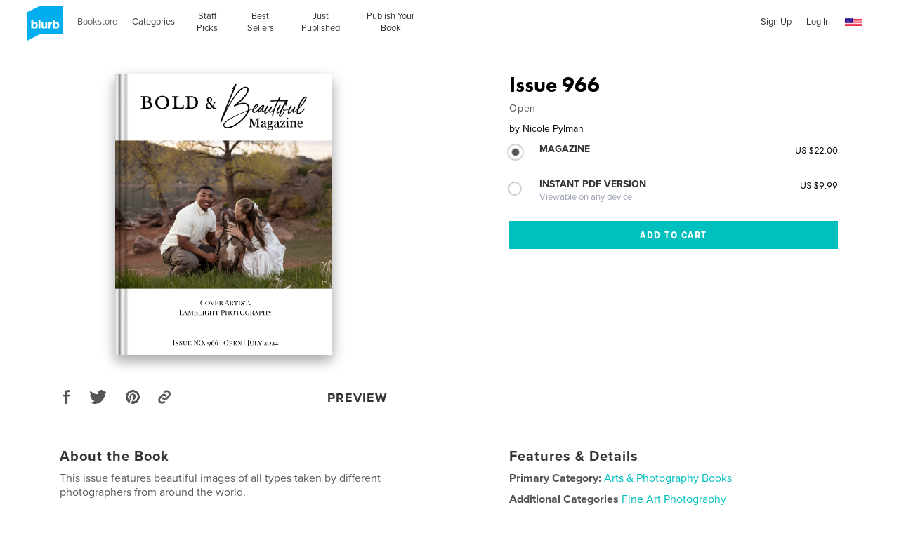

--- FILE ---
content_type: text/html; charset=utf-8
request_url: https://www.google.com/recaptcha/api2/anchor?ar=1&k=6LdYlHUUAAAAAGR0VR_KjlDMfvnnWb2XhZ4cAhOK&co=aHR0cHM6Ly93d3cuYmx1cmIuY29tOjQ0Mw..&hl=en&v=PoyoqOPhxBO7pBk68S4YbpHZ&size=invisible&badge=inline&anchor-ms=20000&execute-ms=30000&cb=pxr0mipiztwv
body_size: 49442
content:
<!DOCTYPE HTML><html dir="ltr" lang="en"><head><meta http-equiv="Content-Type" content="text/html; charset=UTF-8">
<meta http-equiv="X-UA-Compatible" content="IE=edge">
<title>reCAPTCHA</title>
<style type="text/css">
/* cyrillic-ext */
@font-face {
  font-family: 'Roboto';
  font-style: normal;
  font-weight: 400;
  font-stretch: 100%;
  src: url(//fonts.gstatic.com/s/roboto/v48/KFO7CnqEu92Fr1ME7kSn66aGLdTylUAMa3GUBHMdazTgWw.woff2) format('woff2');
  unicode-range: U+0460-052F, U+1C80-1C8A, U+20B4, U+2DE0-2DFF, U+A640-A69F, U+FE2E-FE2F;
}
/* cyrillic */
@font-face {
  font-family: 'Roboto';
  font-style: normal;
  font-weight: 400;
  font-stretch: 100%;
  src: url(//fonts.gstatic.com/s/roboto/v48/KFO7CnqEu92Fr1ME7kSn66aGLdTylUAMa3iUBHMdazTgWw.woff2) format('woff2');
  unicode-range: U+0301, U+0400-045F, U+0490-0491, U+04B0-04B1, U+2116;
}
/* greek-ext */
@font-face {
  font-family: 'Roboto';
  font-style: normal;
  font-weight: 400;
  font-stretch: 100%;
  src: url(//fonts.gstatic.com/s/roboto/v48/KFO7CnqEu92Fr1ME7kSn66aGLdTylUAMa3CUBHMdazTgWw.woff2) format('woff2');
  unicode-range: U+1F00-1FFF;
}
/* greek */
@font-face {
  font-family: 'Roboto';
  font-style: normal;
  font-weight: 400;
  font-stretch: 100%;
  src: url(//fonts.gstatic.com/s/roboto/v48/KFO7CnqEu92Fr1ME7kSn66aGLdTylUAMa3-UBHMdazTgWw.woff2) format('woff2');
  unicode-range: U+0370-0377, U+037A-037F, U+0384-038A, U+038C, U+038E-03A1, U+03A3-03FF;
}
/* math */
@font-face {
  font-family: 'Roboto';
  font-style: normal;
  font-weight: 400;
  font-stretch: 100%;
  src: url(//fonts.gstatic.com/s/roboto/v48/KFO7CnqEu92Fr1ME7kSn66aGLdTylUAMawCUBHMdazTgWw.woff2) format('woff2');
  unicode-range: U+0302-0303, U+0305, U+0307-0308, U+0310, U+0312, U+0315, U+031A, U+0326-0327, U+032C, U+032F-0330, U+0332-0333, U+0338, U+033A, U+0346, U+034D, U+0391-03A1, U+03A3-03A9, U+03B1-03C9, U+03D1, U+03D5-03D6, U+03F0-03F1, U+03F4-03F5, U+2016-2017, U+2034-2038, U+203C, U+2040, U+2043, U+2047, U+2050, U+2057, U+205F, U+2070-2071, U+2074-208E, U+2090-209C, U+20D0-20DC, U+20E1, U+20E5-20EF, U+2100-2112, U+2114-2115, U+2117-2121, U+2123-214F, U+2190, U+2192, U+2194-21AE, U+21B0-21E5, U+21F1-21F2, U+21F4-2211, U+2213-2214, U+2216-22FF, U+2308-230B, U+2310, U+2319, U+231C-2321, U+2336-237A, U+237C, U+2395, U+239B-23B7, U+23D0, U+23DC-23E1, U+2474-2475, U+25AF, U+25B3, U+25B7, U+25BD, U+25C1, U+25CA, U+25CC, U+25FB, U+266D-266F, U+27C0-27FF, U+2900-2AFF, U+2B0E-2B11, U+2B30-2B4C, U+2BFE, U+3030, U+FF5B, U+FF5D, U+1D400-1D7FF, U+1EE00-1EEFF;
}
/* symbols */
@font-face {
  font-family: 'Roboto';
  font-style: normal;
  font-weight: 400;
  font-stretch: 100%;
  src: url(//fonts.gstatic.com/s/roboto/v48/KFO7CnqEu92Fr1ME7kSn66aGLdTylUAMaxKUBHMdazTgWw.woff2) format('woff2');
  unicode-range: U+0001-000C, U+000E-001F, U+007F-009F, U+20DD-20E0, U+20E2-20E4, U+2150-218F, U+2190, U+2192, U+2194-2199, U+21AF, U+21E6-21F0, U+21F3, U+2218-2219, U+2299, U+22C4-22C6, U+2300-243F, U+2440-244A, U+2460-24FF, U+25A0-27BF, U+2800-28FF, U+2921-2922, U+2981, U+29BF, U+29EB, U+2B00-2BFF, U+4DC0-4DFF, U+FFF9-FFFB, U+10140-1018E, U+10190-1019C, U+101A0, U+101D0-101FD, U+102E0-102FB, U+10E60-10E7E, U+1D2C0-1D2D3, U+1D2E0-1D37F, U+1F000-1F0FF, U+1F100-1F1AD, U+1F1E6-1F1FF, U+1F30D-1F30F, U+1F315, U+1F31C, U+1F31E, U+1F320-1F32C, U+1F336, U+1F378, U+1F37D, U+1F382, U+1F393-1F39F, U+1F3A7-1F3A8, U+1F3AC-1F3AF, U+1F3C2, U+1F3C4-1F3C6, U+1F3CA-1F3CE, U+1F3D4-1F3E0, U+1F3ED, U+1F3F1-1F3F3, U+1F3F5-1F3F7, U+1F408, U+1F415, U+1F41F, U+1F426, U+1F43F, U+1F441-1F442, U+1F444, U+1F446-1F449, U+1F44C-1F44E, U+1F453, U+1F46A, U+1F47D, U+1F4A3, U+1F4B0, U+1F4B3, U+1F4B9, U+1F4BB, U+1F4BF, U+1F4C8-1F4CB, U+1F4D6, U+1F4DA, U+1F4DF, U+1F4E3-1F4E6, U+1F4EA-1F4ED, U+1F4F7, U+1F4F9-1F4FB, U+1F4FD-1F4FE, U+1F503, U+1F507-1F50B, U+1F50D, U+1F512-1F513, U+1F53E-1F54A, U+1F54F-1F5FA, U+1F610, U+1F650-1F67F, U+1F687, U+1F68D, U+1F691, U+1F694, U+1F698, U+1F6AD, U+1F6B2, U+1F6B9-1F6BA, U+1F6BC, U+1F6C6-1F6CF, U+1F6D3-1F6D7, U+1F6E0-1F6EA, U+1F6F0-1F6F3, U+1F6F7-1F6FC, U+1F700-1F7FF, U+1F800-1F80B, U+1F810-1F847, U+1F850-1F859, U+1F860-1F887, U+1F890-1F8AD, U+1F8B0-1F8BB, U+1F8C0-1F8C1, U+1F900-1F90B, U+1F93B, U+1F946, U+1F984, U+1F996, U+1F9E9, U+1FA00-1FA6F, U+1FA70-1FA7C, U+1FA80-1FA89, U+1FA8F-1FAC6, U+1FACE-1FADC, U+1FADF-1FAE9, U+1FAF0-1FAF8, U+1FB00-1FBFF;
}
/* vietnamese */
@font-face {
  font-family: 'Roboto';
  font-style: normal;
  font-weight: 400;
  font-stretch: 100%;
  src: url(//fonts.gstatic.com/s/roboto/v48/KFO7CnqEu92Fr1ME7kSn66aGLdTylUAMa3OUBHMdazTgWw.woff2) format('woff2');
  unicode-range: U+0102-0103, U+0110-0111, U+0128-0129, U+0168-0169, U+01A0-01A1, U+01AF-01B0, U+0300-0301, U+0303-0304, U+0308-0309, U+0323, U+0329, U+1EA0-1EF9, U+20AB;
}
/* latin-ext */
@font-face {
  font-family: 'Roboto';
  font-style: normal;
  font-weight: 400;
  font-stretch: 100%;
  src: url(//fonts.gstatic.com/s/roboto/v48/KFO7CnqEu92Fr1ME7kSn66aGLdTylUAMa3KUBHMdazTgWw.woff2) format('woff2');
  unicode-range: U+0100-02BA, U+02BD-02C5, U+02C7-02CC, U+02CE-02D7, U+02DD-02FF, U+0304, U+0308, U+0329, U+1D00-1DBF, U+1E00-1E9F, U+1EF2-1EFF, U+2020, U+20A0-20AB, U+20AD-20C0, U+2113, U+2C60-2C7F, U+A720-A7FF;
}
/* latin */
@font-face {
  font-family: 'Roboto';
  font-style: normal;
  font-weight: 400;
  font-stretch: 100%;
  src: url(//fonts.gstatic.com/s/roboto/v48/KFO7CnqEu92Fr1ME7kSn66aGLdTylUAMa3yUBHMdazQ.woff2) format('woff2');
  unicode-range: U+0000-00FF, U+0131, U+0152-0153, U+02BB-02BC, U+02C6, U+02DA, U+02DC, U+0304, U+0308, U+0329, U+2000-206F, U+20AC, U+2122, U+2191, U+2193, U+2212, U+2215, U+FEFF, U+FFFD;
}
/* cyrillic-ext */
@font-face {
  font-family: 'Roboto';
  font-style: normal;
  font-weight: 500;
  font-stretch: 100%;
  src: url(//fonts.gstatic.com/s/roboto/v48/KFO7CnqEu92Fr1ME7kSn66aGLdTylUAMa3GUBHMdazTgWw.woff2) format('woff2');
  unicode-range: U+0460-052F, U+1C80-1C8A, U+20B4, U+2DE0-2DFF, U+A640-A69F, U+FE2E-FE2F;
}
/* cyrillic */
@font-face {
  font-family: 'Roboto';
  font-style: normal;
  font-weight: 500;
  font-stretch: 100%;
  src: url(//fonts.gstatic.com/s/roboto/v48/KFO7CnqEu92Fr1ME7kSn66aGLdTylUAMa3iUBHMdazTgWw.woff2) format('woff2');
  unicode-range: U+0301, U+0400-045F, U+0490-0491, U+04B0-04B1, U+2116;
}
/* greek-ext */
@font-face {
  font-family: 'Roboto';
  font-style: normal;
  font-weight: 500;
  font-stretch: 100%;
  src: url(//fonts.gstatic.com/s/roboto/v48/KFO7CnqEu92Fr1ME7kSn66aGLdTylUAMa3CUBHMdazTgWw.woff2) format('woff2');
  unicode-range: U+1F00-1FFF;
}
/* greek */
@font-face {
  font-family: 'Roboto';
  font-style: normal;
  font-weight: 500;
  font-stretch: 100%;
  src: url(//fonts.gstatic.com/s/roboto/v48/KFO7CnqEu92Fr1ME7kSn66aGLdTylUAMa3-UBHMdazTgWw.woff2) format('woff2');
  unicode-range: U+0370-0377, U+037A-037F, U+0384-038A, U+038C, U+038E-03A1, U+03A3-03FF;
}
/* math */
@font-face {
  font-family: 'Roboto';
  font-style: normal;
  font-weight: 500;
  font-stretch: 100%;
  src: url(//fonts.gstatic.com/s/roboto/v48/KFO7CnqEu92Fr1ME7kSn66aGLdTylUAMawCUBHMdazTgWw.woff2) format('woff2');
  unicode-range: U+0302-0303, U+0305, U+0307-0308, U+0310, U+0312, U+0315, U+031A, U+0326-0327, U+032C, U+032F-0330, U+0332-0333, U+0338, U+033A, U+0346, U+034D, U+0391-03A1, U+03A3-03A9, U+03B1-03C9, U+03D1, U+03D5-03D6, U+03F0-03F1, U+03F4-03F5, U+2016-2017, U+2034-2038, U+203C, U+2040, U+2043, U+2047, U+2050, U+2057, U+205F, U+2070-2071, U+2074-208E, U+2090-209C, U+20D0-20DC, U+20E1, U+20E5-20EF, U+2100-2112, U+2114-2115, U+2117-2121, U+2123-214F, U+2190, U+2192, U+2194-21AE, U+21B0-21E5, U+21F1-21F2, U+21F4-2211, U+2213-2214, U+2216-22FF, U+2308-230B, U+2310, U+2319, U+231C-2321, U+2336-237A, U+237C, U+2395, U+239B-23B7, U+23D0, U+23DC-23E1, U+2474-2475, U+25AF, U+25B3, U+25B7, U+25BD, U+25C1, U+25CA, U+25CC, U+25FB, U+266D-266F, U+27C0-27FF, U+2900-2AFF, U+2B0E-2B11, U+2B30-2B4C, U+2BFE, U+3030, U+FF5B, U+FF5D, U+1D400-1D7FF, U+1EE00-1EEFF;
}
/* symbols */
@font-face {
  font-family: 'Roboto';
  font-style: normal;
  font-weight: 500;
  font-stretch: 100%;
  src: url(//fonts.gstatic.com/s/roboto/v48/KFO7CnqEu92Fr1ME7kSn66aGLdTylUAMaxKUBHMdazTgWw.woff2) format('woff2');
  unicode-range: U+0001-000C, U+000E-001F, U+007F-009F, U+20DD-20E0, U+20E2-20E4, U+2150-218F, U+2190, U+2192, U+2194-2199, U+21AF, U+21E6-21F0, U+21F3, U+2218-2219, U+2299, U+22C4-22C6, U+2300-243F, U+2440-244A, U+2460-24FF, U+25A0-27BF, U+2800-28FF, U+2921-2922, U+2981, U+29BF, U+29EB, U+2B00-2BFF, U+4DC0-4DFF, U+FFF9-FFFB, U+10140-1018E, U+10190-1019C, U+101A0, U+101D0-101FD, U+102E0-102FB, U+10E60-10E7E, U+1D2C0-1D2D3, U+1D2E0-1D37F, U+1F000-1F0FF, U+1F100-1F1AD, U+1F1E6-1F1FF, U+1F30D-1F30F, U+1F315, U+1F31C, U+1F31E, U+1F320-1F32C, U+1F336, U+1F378, U+1F37D, U+1F382, U+1F393-1F39F, U+1F3A7-1F3A8, U+1F3AC-1F3AF, U+1F3C2, U+1F3C4-1F3C6, U+1F3CA-1F3CE, U+1F3D4-1F3E0, U+1F3ED, U+1F3F1-1F3F3, U+1F3F5-1F3F7, U+1F408, U+1F415, U+1F41F, U+1F426, U+1F43F, U+1F441-1F442, U+1F444, U+1F446-1F449, U+1F44C-1F44E, U+1F453, U+1F46A, U+1F47D, U+1F4A3, U+1F4B0, U+1F4B3, U+1F4B9, U+1F4BB, U+1F4BF, U+1F4C8-1F4CB, U+1F4D6, U+1F4DA, U+1F4DF, U+1F4E3-1F4E6, U+1F4EA-1F4ED, U+1F4F7, U+1F4F9-1F4FB, U+1F4FD-1F4FE, U+1F503, U+1F507-1F50B, U+1F50D, U+1F512-1F513, U+1F53E-1F54A, U+1F54F-1F5FA, U+1F610, U+1F650-1F67F, U+1F687, U+1F68D, U+1F691, U+1F694, U+1F698, U+1F6AD, U+1F6B2, U+1F6B9-1F6BA, U+1F6BC, U+1F6C6-1F6CF, U+1F6D3-1F6D7, U+1F6E0-1F6EA, U+1F6F0-1F6F3, U+1F6F7-1F6FC, U+1F700-1F7FF, U+1F800-1F80B, U+1F810-1F847, U+1F850-1F859, U+1F860-1F887, U+1F890-1F8AD, U+1F8B0-1F8BB, U+1F8C0-1F8C1, U+1F900-1F90B, U+1F93B, U+1F946, U+1F984, U+1F996, U+1F9E9, U+1FA00-1FA6F, U+1FA70-1FA7C, U+1FA80-1FA89, U+1FA8F-1FAC6, U+1FACE-1FADC, U+1FADF-1FAE9, U+1FAF0-1FAF8, U+1FB00-1FBFF;
}
/* vietnamese */
@font-face {
  font-family: 'Roboto';
  font-style: normal;
  font-weight: 500;
  font-stretch: 100%;
  src: url(//fonts.gstatic.com/s/roboto/v48/KFO7CnqEu92Fr1ME7kSn66aGLdTylUAMa3OUBHMdazTgWw.woff2) format('woff2');
  unicode-range: U+0102-0103, U+0110-0111, U+0128-0129, U+0168-0169, U+01A0-01A1, U+01AF-01B0, U+0300-0301, U+0303-0304, U+0308-0309, U+0323, U+0329, U+1EA0-1EF9, U+20AB;
}
/* latin-ext */
@font-face {
  font-family: 'Roboto';
  font-style: normal;
  font-weight: 500;
  font-stretch: 100%;
  src: url(//fonts.gstatic.com/s/roboto/v48/KFO7CnqEu92Fr1ME7kSn66aGLdTylUAMa3KUBHMdazTgWw.woff2) format('woff2');
  unicode-range: U+0100-02BA, U+02BD-02C5, U+02C7-02CC, U+02CE-02D7, U+02DD-02FF, U+0304, U+0308, U+0329, U+1D00-1DBF, U+1E00-1E9F, U+1EF2-1EFF, U+2020, U+20A0-20AB, U+20AD-20C0, U+2113, U+2C60-2C7F, U+A720-A7FF;
}
/* latin */
@font-face {
  font-family: 'Roboto';
  font-style: normal;
  font-weight: 500;
  font-stretch: 100%;
  src: url(//fonts.gstatic.com/s/roboto/v48/KFO7CnqEu92Fr1ME7kSn66aGLdTylUAMa3yUBHMdazQ.woff2) format('woff2');
  unicode-range: U+0000-00FF, U+0131, U+0152-0153, U+02BB-02BC, U+02C6, U+02DA, U+02DC, U+0304, U+0308, U+0329, U+2000-206F, U+20AC, U+2122, U+2191, U+2193, U+2212, U+2215, U+FEFF, U+FFFD;
}
/* cyrillic-ext */
@font-face {
  font-family: 'Roboto';
  font-style: normal;
  font-weight: 900;
  font-stretch: 100%;
  src: url(//fonts.gstatic.com/s/roboto/v48/KFO7CnqEu92Fr1ME7kSn66aGLdTylUAMa3GUBHMdazTgWw.woff2) format('woff2');
  unicode-range: U+0460-052F, U+1C80-1C8A, U+20B4, U+2DE0-2DFF, U+A640-A69F, U+FE2E-FE2F;
}
/* cyrillic */
@font-face {
  font-family: 'Roboto';
  font-style: normal;
  font-weight: 900;
  font-stretch: 100%;
  src: url(//fonts.gstatic.com/s/roboto/v48/KFO7CnqEu92Fr1ME7kSn66aGLdTylUAMa3iUBHMdazTgWw.woff2) format('woff2');
  unicode-range: U+0301, U+0400-045F, U+0490-0491, U+04B0-04B1, U+2116;
}
/* greek-ext */
@font-face {
  font-family: 'Roboto';
  font-style: normal;
  font-weight: 900;
  font-stretch: 100%;
  src: url(//fonts.gstatic.com/s/roboto/v48/KFO7CnqEu92Fr1ME7kSn66aGLdTylUAMa3CUBHMdazTgWw.woff2) format('woff2');
  unicode-range: U+1F00-1FFF;
}
/* greek */
@font-face {
  font-family: 'Roboto';
  font-style: normal;
  font-weight: 900;
  font-stretch: 100%;
  src: url(//fonts.gstatic.com/s/roboto/v48/KFO7CnqEu92Fr1ME7kSn66aGLdTylUAMa3-UBHMdazTgWw.woff2) format('woff2');
  unicode-range: U+0370-0377, U+037A-037F, U+0384-038A, U+038C, U+038E-03A1, U+03A3-03FF;
}
/* math */
@font-face {
  font-family: 'Roboto';
  font-style: normal;
  font-weight: 900;
  font-stretch: 100%;
  src: url(//fonts.gstatic.com/s/roboto/v48/KFO7CnqEu92Fr1ME7kSn66aGLdTylUAMawCUBHMdazTgWw.woff2) format('woff2');
  unicode-range: U+0302-0303, U+0305, U+0307-0308, U+0310, U+0312, U+0315, U+031A, U+0326-0327, U+032C, U+032F-0330, U+0332-0333, U+0338, U+033A, U+0346, U+034D, U+0391-03A1, U+03A3-03A9, U+03B1-03C9, U+03D1, U+03D5-03D6, U+03F0-03F1, U+03F4-03F5, U+2016-2017, U+2034-2038, U+203C, U+2040, U+2043, U+2047, U+2050, U+2057, U+205F, U+2070-2071, U+2074-208E, U+2090-209C, U+20D0-20DC, U+20E1, U+20E5-20EF, U+2100-2112, U+2114-2115, U+2117-2121, U+2123-214F, U+2190, U+2192, U+2194-21AE, U+21B0-21E5, U+21F1-21F2, U+21F4-2211, U+2213-2214, U+2216-22FF, U+2308-230B, U+2310, U+2319, U+231C-2321, U+2336-237A, U+237C, U+2395, U+239B-23B7, U+23D0, U+23DC-23E1, U+2474-2475, U+25AF, U+25B3, U+25B7, U+25BD, U+25C1, U+25CA, U+25CC, U+25FB, U+266D-266F, U+27C0-27FF, U+2900-2AFF, U+2B0E-2B11, U+2B30-2B4C, U+2BFE, U+3030, U+FF5B, U+FF5D, U+1D400-1D7FF, U+1EE00-1EEFF;
}
/* symbols */
@font-face {
  font-family: 'Roboto';
  font-style: normal;
  font-weight: 900;
  font-stretch: 100%;
  src: url(//fonts.gstatic.com/s/roboto/v48/KFO7CnqEu92Fr1ME7kSn66aGLdTylUAMaxKUBHMdazTgWw.woff2) format('woff2');
  unicode-range: U+0001-000C, U+000E-001F, U+007F-009F, U+20DD-20E0, U+20E2-20E4, U+2150-218F, U+2190, U+2192, U+2194-2199, U+21AF, U+21E6-21F0, U+21F3, U+2218-2219, U+2299, U+22C4-22C6, U+2300-243F, U+2440-244A, U+2460-24FF, U+25A0-27BF, U+2800-28FF, U+2921-2922, U+2981, U+29BF, U+29EB, U+2B00-2BFF, U+4DC0-4DFF, U+FFF9-FFFB, U+10140-1018E, U+10190-1019C, U+101A0, U+101D0-101FD, U+102E0-102FB, U+10E60-10E7E, U+1D2C0-1D2D3, U+1D2E0-1D37F, U+1F000-1F0FF, U+1F100-1F1AD, U+1F1E6-1F1FF, U+1F30D-1F30F, U+1F315, U+1F31C, U+1F31E, U+1F320-1F32C, U+1F336, U+1F378, U+1F37D, U+1F382, U+1F393-1F39F, U+1F3A7-1F3A8, U+1F3AC-1F3AF, U+1F3C2, U+1F3C4-1F3C6, U+1F3CA-1F3CE, U+1F3D4-1F3E0, U+1F3ED, U+1F3F1-1F3F3, U+1F3F5-1F3F7, U+1F408, U+1F415, U+1F41F, U+1F426, U+1F43F, U+1F441-1F442, U+1F444, U+1F446-1F449, U+1F44C-1F44E, U+1F453, U+1F46A, U+1F47D, U+1F4A3, U+1F4B0, U+1F4B3, U+1F4B9, U+1F4BB, U+1F4BF, U+1F4C8-1F4CB, U+1F4D6, U+1F4DA, U+1F4DF, U+1F4E3-1F4E6, U+1F4EA-1F4ED, U+1F4F7, U+1F4F9-1F4FB, U+1F4FD-1F4FE, U+1F503, U+1F507-1F50B, U+1F50D, U+1F512-1F513, U+1F53E-1F54A, U+1F54F-1F5FA, U+1F610, U+1F650-1F67F, U+1F687, U+1F68D, U+1F691, U+1F694, U+1F698, U+1F6AD, U+1F6B2, U+1F6B9-1F6BA, U+1F6BC, U+1F6C6-1F6CF, U+1F6D3-1F6D7, U+1F6E0-1F6EA, U+1F6F0-1F6F3, U+1F6F7-1F6FC, U+1F700-1F7FF, U+1F800-1F80B, U+1F810-1F847, U+1F850-1F859, U+1F860-1F887, U+1F890-1F8AD, U+1F8B0-1F8BB, U+1F8C0-1F8C1, U+1F900-1F90B, U+1F93B, U+1F946, U+1F984, U+1F996, U+1F9E9, U+1FA00-1FA6F, U+1FA70-1FA7C, U+1FA80-1FA89, U+1FA8F-1FAC6, U+1FACE-1FADC, U+1FADF-1FAE9, U+1FAF0-1FAF8, U+1FB00-1FBFF;
}
/* vietnamese */
@font-face {
  font-family: 'Roboto';
  font-style: normal;
  font-weight: 900;
  font-stretch: 100%;
  src: url(//fonts.gstatic.com/s/roboto/v48/KFO7CnqEu92Fr1ME7kSn66aGLdTylUAMa3OUBHMdazTgWw.woff2) format('woff2');
  unicode-range: U+0102-0103, U+0110-0111, U+0128-0129, U+0168-0169, U+01A0-01A1, U+01AF-01B0, U+0300-0301, U+0303-0304, U+0308-0309, U+0323, U+0329, U+1EA0-1EF9, U+20AB;
}
/* latin-ext */
@font-face {
  font-family: 'Roboto';
  font-style: normal;
  font-weight: 900;
  font-stretch: 100%;
  src: url(//fonts.gstatic.com/s/roboto/v48/KFO7CnqEu92Fr1ME7kSn66aGLdTylUAMa3KUBHMdazTgWw.woff2) format('woff2');
  unicode-range: U+0100-02BA, U+02BD-02C5, U+02C7-02CC, U+02CE-02D7, U+02DD-02FF, U+0304, U+0308, U+0329, U+1D00-1DBF, U+1E00-1E9F, U+1EF2-1EFF, U+2020, U+20A0-20AB, U+20AD-20C0, U+2113, U+2C60-2C7F, U+A720-A7FF;
}
/* latin */
@font-face {
  font-family: 'Roboto';
  font-style: normal;
  font-weight: 900;
  font-stretch: 100%;
  src: url(//fonts.gstatic.com/s/roboto/v48/KFO7CnqEu92Fr1ME7kSn66aGLdTylUAMa3yUBHMdazQ.woff2) format('woff2');
  unicode-range: U+0000-00FF, U+0131, U+0152-0153, U+02BB-02BC, U+02C6, U+02DA, U+02DC, U+0304, U+0308, U+0329, U+2000-206F, U+20AC, U+2122, U+2191, U+2193, U+2212, U+2215, U+FEFF, U+FFFD;
}

</style>
<link rel="stylesheet" type="text/css" href="https://www.gstatic.com/recaptcha/releases/PoyoqOPhxBO7pBk68S4YbpHZ/styles__ltr.css">
<script nonce="CcZayhNxdl02R4xH8FK82Q" type="text/javascript">window['__recaptcha_api'] = 'https://www.google.com/recaptcha/api2/';</script>
<script type="text/javascript" src="https://www.gstatic.com/recaptcha/releases/PoyoqOPhxBO7pBk68S4YbpHZ/recaptcha__en.js" nonce="CcZayhNxdl02R4xH8FK82Q">
      
    </script></head>
<body><div id="rc-anchor-alert" class="rc-anchor-alert"></div>
<input type="hidden" id="recaptcha-token" value="[base64]">
<script type="text/javascript" nonce="CcZayhNxdl02R4xH8FK82Q">
      recaptcha.anchor.Main.init("[\x22ainput\x22,[\x22bgdata\x22,\x22\x22,\[base64]/[base64]/UltIKytdPWE6KGE8MjA0OD9SW0grK109YT4+NnwxOTI6KChhJjY0NTEyKT09NTUyOTYmJnErMTxoLmxlbmd0aCYmKGguY2hhckNvZGVBdChxKzEpJjY0NTEyKT09NTYzMjA/[base64]/MjU1OlI/[base64]/[base64]/[base64]/[base64]/[base64]/[base64]/[base64]/[base64]/[base64]/[base64]\x22,\[base64]\\u003d\\u003d\x22,\x22InzCgGE3wqbDtGPClMKNw5jCpR8Dw7DCqj8/wp3Cr8OjwpLDtsKmC1HCgMKmFAYbwokVwq9ZwqrDqHjCrC/DpEVUV8Kew7wTfcKHwoIwXWvDlsOSPCBSNMKIw5jDpB3CuhE7FH9Fw7DCqMOYUcO6w5xmwq9ywoYLw55IbsKsw4rDpcOpIgPDvMO/wonCo8ONLFPCu8Kbwr/CtEHDtnvDrcOBVwQrZcK9w5VIw5/[base64]/GEfCpsKaLjjCoGHCn3F9CMOTwqHCj37DpV4YD17DoGvDn8KcwrMGBFYGVcO1QMKHwoDCksOXKSrDvgTDl8OQHcOAwp7DtMKjYGTDpn7Dnw9/wojCtcO8I8OaYzpbfX7CscKFAMOCJcKqN2nCocKtEsKtSxTDnT/Dp8ODJMKgwqZ9wrfCi8Odw5LDvAwaDmfDrWcSwonCqsKuTcK5wpTDoybCq8KewrrDgMKnOUrCtMOIPEkOw60pCFzCrcOXw63DlcOVKVNww6I7w5nDp2VOw40BdFrChRpdw5/DlHXDtgHDu8KSQCHDvcOiwrbDjsKRw5ESXyArw78bGcO8bcOECXHCkMKjwqfCmcOeIMOEwp43HcOKwo7Cn8Kqw7pOG8KUUcKUUwXCq8OqwpU+wodSwoXDn1HCscO4w7PCrwLDr8Kzwo/DmcKPIsOxaVRSw7/CpCo4fsKuwqvDl8KJw47CvMKZWcKew6XDhsKyKsOlwqjDocKJwr3Ds34fBVclw6XCrAPCnEsUw7YLCRxHwqcOeMODwrwkwo/DlsKSKcKcBXZ7dWPCq8OYPx9VbsKqwrg+HcOAw53DmU4RbcKqG8ODw6bDmBTDssO1w5pCLcObw5DDigxtwoLCicOowqc6DQ9IesOhSRDCnHILwqYow47CijDCijnDmMK4w4U+wpnDpmTCq8KDw4HClgfDlcKLY8O+w7UVUVXCr8K1QwQowqNpw7fCuMK0w6/Dt8OMd8Kywq5PfjLDtMOuScKqQMOkaMO7woPCszXChMKXw7nCvVlpNlMKw45eVwfCsMKrEXlXC2FIw4xjw67Cn8OALC3CkcOSAnrDqsO6w43Cm1XCjsK2dMKLe8KMwrdBwoIBw4/DuhXCvGvCpcKsw6l7UFdNI8KFwrnDpELDncKnOC3DsUUgwobCsMOiwqIAwrXCl8Onwr/DgynDhmo0dWHCkRUdJcKXXMOuw5cIXcK/YsOzE3MPw63CoMOxSg/CgcK1woQ/X37DucOww45ZwqEzIcOvKcKMHijCs01sFsKRw7XDhC9sTsOlJ8OUw7A7f8OHwqAGP1oRwrs4DnjCucO6w7BfaznDmG9AGwTDuT4NDMOCwoPCtCYlw4vDq8K1w4QAMcK0w7zDo8OcFcOsw7fDkCvDjx4ecMKMwrsdw4ZDOsKXwpEPbMKxw73ChHlkJ2/DgQ4uZEhew6XCp1XCqsKfw4bDkFxoF8OaSxHCiHvDui/[base64]/CmlDDpArCgCjDnTPCvcKVME5Hw4XDmMKgCknCk8KhU8OYwqh5wp/Du8O1wq3CkcOJw7zDtMOOIMKiYE3DhsKHYV07w5zDrAvCosKYDsKdwoR7wqzCscOMw7Mbw7DCvlghCsOxw4I9JncEeX05cXYcdMOxw6xAdhrDm23CmzMSIT7CosOyw49jW3ZawoonAB4/ID1Lw5ROwocjwqA8wpfCg1TDon/CvQ/CnRHDslFsMzMDJSbCuA1fB8O2wo3Dm2nChcKlVcO2OMODw7XDuMKDMcKxw6tnwoPDgx/CusKaIggNCjkewrkuGBwQw59awqBpGcKeNsOPwrMJHRLDlUzCt3rDpcO2w6ZXJ0pjwrfCtsKQDsKoesKPw5bCscOGaHNZdTTCo2rDlcKdfsOoGcKKPErCqcKFb8O0WMKlOMOkw77DlS7Dol4LVcOMwrTChyDDqSVNwrbDo8O7w5/[base64]/DpMKwY2gBPw56OT15d2fDhmMuJ8OxdMOdwo3DncKURh5FYcOPMgobX8KUw43DuSFnwq9ZVgXClHFcTnnDvcOsw4/DisK1IyHCpkxwFjTCplTDo8KoMnTChWEGwo/CqMKSw7fDijrDn0gow6jCiMO3wo0qw5fCuMORR8OVJsKPw4zCucOXNxkVNm7CqsO8B8OTwqYjL8KKJmXDhcOTLcKKFDvDjnzCtcOaw5PCuGDCoMK/J8OEw5fCm2M/KTnCnz4IwrrDlsK/ScOrZ8K9HMK4w4jDqVvCosO6woHCncKYE0liw7bCrcOCwo/[base64]/LUw5wqxpOHnCjxXClAnDpnPCszvDsw5GwqLCoyPDmMODw4jCmgjCiMOlSihwwrk1w60EwpbDosObdylpwr4nwpl+XsKRR8ORc8OlRWBHe8KbEwnDucO5XcKScj9Dwr/DiMO0w5nDn8KTBEMsw7wIOjnDhlzDkcO7L8Kow6rDtWXDmsOvw41fw6YxwoBqwrtUw4zCtQ5fw6Etbx91wpnDscK4w6PCkMKJwqXDt8Kjw7UyQUkCQcKyw7ASM3FfNAFxEXHDvcKqwog/[base64]/[base64]/DvcOpAEfDg3Z4w5zDkTcswqMmAHHCrjhnw4YRGCXDoRbDvGvCplFyOkARGMOUwoldAcKuLgjDpMOtwrXDkcOyXMOQQcKdwqTCnADCnsKfe2VYwr/[base64]/CpXBAwpnCllA+HFjDnMKbw4/Dpg4SfsKYw7lEwoLDhMKTw5LDscOKIcK5wpoDJMOxS8OYZsOAIFYzw7LCncK/YcOichFNUcOSJDXCksK+w4ghQ2bDqFTCl2rChcOtw5TDkSXCli/[base64]/[base64]/wqUrbHB1IGVMbMO7w4fDk8KwdWnCv2fCuMOVw5FqwqTCmsKtKEPCvH5QTsOcIMOAWz7DsSYPNcOuKg3CnkrDvksiwoJ4XnfDri5Ew702RAfDrWrDssK1Fh/[base64]/wr9XI8KEHsK9EGB+JHvCicOAS8KZQlLCs8OYMSzDlyjDoGs+wrfCgVQdc8K6w5/CvE5cMz8owqrDtMOkOVZvZMOUTcO1w6rCjijDtsOlP8Ojw7F1w7HCtMKCw5/Dt3XDh37DgcKfwpvCgVLDplrCuMKmwp9jw4Q3w7Bubx10wrrDvcKowokEwoHDl8KWRMO1wrxkO8OywqYnPnTCu1Jww5l9w5I/w7oOwpvCgsOZJk3CjUXCuB3CjRPDocKcwpDCu8OyW8OwWcOYfHhPw61Aw7XDmGvDv8OtKsO6wrpjw6PCn18wOxDClxfDrQUxwp3DvxNnMSjDv8ODWDxDwp9kd8KGR0bCoDIpC8O7w7wMw7jDq8KZeQnCjcKBwpZ5IMOofnTDnzAywpAGw5pyLUUawrfDgsOTw5QmJEd/FTPCq8K4MsKdbsOWw4RPPwsvwoIZw7bCumMOw4/DscO8AMKHAcOYMMKcambCt1JWZnTDp8KKwrNTH8OlwrLCtsK8aXjChCfDiMO3IsKiwoAow4XCr8OYwrLDgcKSdcO9w4TCgmE/csOdwoXCkcO0C1fDtGd9GcOiCTNww6jDrsOBWlLDiF8LfcO/[base64]/DvHfDlcO5F8KkwoTDsH7Cj0XDrHXChFINwrFTZMOBw7nCoMOWw6M5w4fDnMOibBYpwrsuLMOPXjtCw5gowrzCpWxQb03CljnCmcK0w5lAZMKtwqo1w75dw7/DlMKFcFBYwrDCv0EwdcK2H8KhMMO/wrXCnlNARsK7wqLDtsOSBkw4w7LDmMOUw59ofMOQw5PCmioec1XDvQ/Ds8Opwo4sw67DsMKhwrXDkT7DlFjDvyjDp8OewqVtw5R3RsK3woNGDgkuacKiAFNoO8KEwohMw5HCjDbDiWnDvELDicOvwr3DsX/[base64]/wp1/w44pL8O6AmvDsmTCksOPBlHCtsK2wpnCo8O3FFNzw7jDlwFDYjXDmiHDq34dwqtRwrbDlsOrGB96wrsRSMKCRQrCsFMeUMOmwp/DkXTDtMKjwqkhBCzDt28qA1fCngEbw5jCoTRRw7LCp8O2WzfCuMO/w5vDijFjKVI4w4JMOmvChzInworDj8Ohw5bDthPCt8OLTzPCnkjCmQ8zJQgkw6otT8O5DMKtw6bDmQPDsW/Dj3lSKmEEwp0EDcOswo11w60raUhYccO2QETCocOlWkEgwqXDu3nCmGPDuCrCh0AgWDw1w7tOwrnDgX7CuV/CqsOqwrsywr7CrlkMPB1UwqfCgVEJEBJsBjXCvMOsw5U3wpAew4dUGMOTIMO/w6oGwpUrZXfDr8OQw5oVw7rChhERwoIETMKxwp3DlcKLT8KlL1DDosKPw7XCryR4YEUSwpQvNcKyGMKWeTrCk8KJw4/DlsOzCsOfLkIANQ1FwqjDsT1Dw6PDiWLDgXEVwrfDjMORw4/DumjDlMK9LxITGcKowr3DmlxQwqbDicO7wo3DqsOHDzDCiERfKiAdZw/DmSvCpmrDlAQOwqsTw7/DpcONW0sJw4jDgcOIw5MUAk7DqcKiDcOfacOfQsOkwo0jVVsjw68Xw6XDvBzCocObXMKqwrvDhMONw4LCjgVfMRlqwo17fsKbw7U0Dh/[base64]/CkcKGHsO/[base64]/CmMKxwojDqcKPKTnDtnnCmw7Dj8KiQMKCIHpsU2M7wrHCkBhHw4/DksOcWsOvw5nDunFJw45sXsK+woUrOgluDxrCpGLCuUBsX8Oow416TcOsw5ovWQTCkGwIw63CucKjDsK8fsKOBcOjwp7Ch8KJw4Nsw4VKbsKuUhHDnWM7w5XDmx3DlFIww7oPOMOJwrF9w5rCoMK/wogARxhRw6LDtsOQVWLCkcKwQMKcw5Inw5wXUcO5G8O8fMKPw6IwIcONDizDkn4PXFx7w5vDpmIQwqTDoMK2ZsKKcsODwpbDv8OkEHTDlsOnXSc2w5jCkcO2GMKrGFzDlcK7dCvCh8K/[base64]/DoFbCnR7DoWlTwrVVwrPDhsOiw6F9wqA6OcOeGjZbw43CrMOzw7nColFFw5wHw5nCpsO5w6N6aFjCkcOOfMO2w6QJwrTCpcKkLMKxFWlBw5ALBHtsw4rCu2/[base64]/RCzCh8OLe8OoOVXCq8KLwqt1BTFmAMO9wp8MBGQawpUVEMO2wq0YAg3Clk/CkcKGw4UIZcKtKcOpwr7Cl8KMwr8fNsKGcsOvesOFw4k0B8OKHVkjFcKWCx/Di8Oow4d2P8OcbQrDs8KKwpjDrcKzwqZIcxNdVjBawonCvXtkw69AfiLDjynDnsOWKcO8w7/CqjdvPBrCiEfDiRjDqcOzNMOsw7zCoh3DqnLCocOWMQJlbcKGLcKXcWU/VR1SwqDCnWlLw7fCt8Kdwq82w7fCpMKOw5EEGUkHFMOLw6nDtwBnGcOfXjMgOh0bw5MKPcKMwrTDryhBPlxID8O6wqs/[base64]/CtcOIN8O+w6PDgMOrw53Cr0DCmsOBXsKtwpgNw7fCkcKUw6/[base64]/[base64]/wqNmw4LCkGkGZ8OPW8OLcC0Jw7/Dp1hCwqYPKMK7AcOoRh7CqRAFEMOZwqfCjzTCusONY8O/[base64]/CjFzCocOrwovDiUbCkGBLTcKywrHCmzrDqRrCpko9wrQewo7Dp8KNw4fDpxMEbMOGw7bDssKcYsOuwq/DoMKvw6/CsTgXw6pYwpl+w7hHw7PCkQBow45bCUTDhsOiOSnDoWLDssOQAMOiw5Bbw7I2CMOxwqfDvMOtDUTClCQsWgvDhgUYwpgFw5zDgEInHVjCpX0lHMKNQHpzw7sKDXRewqzDk8KxPks/[base64]/[base64]/Ihc2wrDCn0DDjRvCucO+w6I6wrkEw7HDg8Khw6V6VcKKwqPDmMOMRAbCnHXDvcKbwrk0wrIkw5QsLGzDsDNTw40OLADCusOrQcKrfnvDqUVpJ8KJw4VkWzxeHcOtw5nCkjYywo7CjMKdw5vDnsKTBgREaMK3wqzCp8KBVS/CkcOTwrfCmi/CvMOxwr7CvMOxwoNIKSjCnMKzd8ODeiDCjsK8wp/CihEswrzDiFADwo/CrAFtw5vCsMKzwpx9w7sVw7LDsMKCRsO5wobDtCc7w6w3wrJMw6/DtMKtw7Mmw6x1VsOFOiPDnkTDssO6wqUIw6A2w5sUw6wLSSpTIsK3OMK5w4ZYElrCtDTDicO4ECBuDsOtEDJfwpgkw5XDhMK9wpLDicKqD8OQVMO/[base64]/HsOow7/Cv8OaM3fDtRQRETc6XGDClQFlQWwRcAgsd8KsNE3Dm8OCAsKCwrfDvMKMfUEgZzTCqMOhZMKpw4vDkR7CoXnCosKMwq/Csz8LCcOCwoXDkXjCtGHCjMKLwrTDvMObVxB9H2DDklZIaRFYcMOAwrTCuSsUS3AgFgfCjcOPfcOLO8OIE8K9IsOpwr9DNAjClMOJA1/DnMKaw4YTM8Olw6JeworCpl9swonDrG0WEMO9fsOJI8OBSkTCq1LDuCRvwqzDpwjCsHcHM2PDhsKAHcO5XQHDgmZxOcKAw49rLwTCuxFpw4tQw4rChcOqwrVXWH/ChhfCiXs5w5vCkW4WwoHCmHlSwqPCq1l5w6TCigkFwowxwoQCwqtIw68zw4JhIcK2wpDDn1bCo8OUGcKQb8K+wqbCiRlXfAMJW8K2w6TCjsKPAsKiw71Mw4EGDSRswoTCgGRawqTDjgJ6w53Co21tw48qw5jDgDAjwrQrwrfCmMODdS/DkB5MOsKkEsKrw57Ct8Ombl8nE8O+w73DnjjDisKSw4zCrMODY8KUMxwaSwwww5vCglNOw4HDgcKmwqJ8wrtXwozDsTrCicKUBcKzwrFoKGJdO8Kvw7ENw4DDt8KiwqYuUcK8H8O3GU7DlsKGwq/DhyfDpMOOZsOXTMKDB0NjIQU9wrt4w6Rlw4/DkyXCqTkIC8OPVi3Di18RQ8Osw43ClERwwofCgwQnZ0nCg3PDsitSw7BNJsOFcR5Zw6UgXzREwqDChhLDuMOmw4RZc8KGGsOaSMKnw4o9GcOYw6vDpMOwXcKbw63CnMOSKFfDnsKjw78+GFLCvzPDvl8+EcOgAXg/w4LCsGnCksO+JUbCh1xBw6NlwofCn8K/wrTCkMK4TSLCgE3Ch8Klw6/CusOdZsOaw4A8wrXCp8KHAhAjURIWEcKvwo3CiG/DuHbChBcVwokJwobCiMOGC8K1ICnDsk4zT8OewonCt2wpXVEBwpHCkgpTw4lUaU3DuBLCpVEEJcKYw63Cn8K5w4AnWQfDpsOHwoTDj8ORIsOJQsOZXcKHwpbDgHbDqhfDlcOfM8OdEB/CsXRYBMOVw6glWsO/[base64]/ChcK8wo56R8O5AC7CkMOxcH7DjcKXLMKjd1xWYlFmwowWdWx9XMODOMOswqXCkMOXwoUTZcK1EsK4VwwMCMK2w7zCqgfDu1zDrUTCkFIzE8OOS8KNwoJdwo16wrhVLnrDhcKGX1TDi8KMf8O9w6F1w6g+H8K0w6LDrcOLwqLDmBzDvMKfw4/CvMKuV2HCtH4WdMOVwqfDgMKawrZOJBkRGhrCjAduwrvCg1kpw6LCtMOqw5zCncOHwqrDgGzDvsOiw43Dr2zCt0bDk8KmJjd6wr9LdGzCl8OAw4nCgVjDhn7CoMOgPQUdwqMJw5Q4QjwVXHo7dWFtBcK/BsO9BMK4woDCkgfCpMO7wqR2Vxt1BV3CnHM9wr/[base64]/wp4Ew5t5Z8O4w7UiblFkXCdzw6EQRBfDtVALw4jDvsKjWFsvcMKTOsKgCzsLwqrCpA51YT9UMsObwprDiQkLwox7w4tkFGnDpVbCtMK6FcKhwpnDvsKHwprDmcOgNRfCrsKfdDXCnMKyw7dMwpbDoMKAwpJnEcObwoBAwq4two3DikwCw61xH8OKwoYRJcOsw7/Cq8KFw7U0wqPDs8KXUMKCw45dwqPCunMAIMOcw749w6LCr1jCnmnDsRIBwrZfdnHCmmjCtR0ewqTCn8O5aAMgwq1vAHzCtMKrw6/CohnDrRnDozTCvsO3wqdqw78Tw5jDsHXCqcOSWcKTw4YyS01Aw707wo1SSw9fPsKKw6p6w7/DvBV9wrbCnUzCo2TCrDZtwqfCtMKaw4zDtRQWwqQ/w4JRLMKewqXCkcKCw4fCtMK6cBkAwq7CvcKzQ2rDp8OJw7Qgw5bDjsKhw4lIUEnDu8KOJFLDuMKOwr4mQRVUw5gSPsO5woDDicORAGo1wroSZMOTw6xxCwgaw6R7T2vDqsK7RxbDgykIScObwpzChMOWw6/Dn8Kow4xcw5XDp8K2wqtQw7/Dl8OvwqbCkcOqQTAXw6nCjsOZw63DtjpVHAdpw4zCmMO7R2rDhHrCo8KpdVjDvsOtSMKAw7jCpsO7woXDgcOKwo9VwpB/wrlmwp/DsEPCmTPCs0rCt8KEw67Dmi5gwrNIacKiIsK3GsO1wrjDh8KmcsOgwpJ7LC1MAsK/O8KIw5gtwoBtRcK6wpYDegZcw7BRBcO1wokywobDoGclPwXDv8Oww7LCjcO8WRjCvMOEwq00wrEVw6xxOcOYUTFUN8OAZcKNNMOZLjTCiWg+w5bDhFoBw6xuwrgbw7bCuUklKsO/wrHDpm0Qw7HCqEPClcKzNnLCg8OjM05sfUAXEcKBwqXDm0DCpsOww4vDu3fDncOKYHTDmyhiw7Niw5ZFwojClMKOwqgBAMKtZUfChT/[base64]/CocOawpLCnsK/LsKzw7fCqyTDhMOFX8O5DE8sJngbPcK8wpDCgx4nw7TChlnCiyTCjB0uwpXDhMK0w5JEC10iw4jCqX/Dk8KsJ0ATw7BgYsK7wqY+wrwhw5/[base64]/Cp8Oww73CrMONBcOQBcO1dcOHDsKZw4NhScO0w6TDnGFjV8OFMcKCRcOoN8OOMF/[base64]/woF6IcOxw7JUTzPCh0cqwojCu8OBw6XDqkwAegnDlHN1wpIgNMOdw4LCoCvDj8Oxw6QEwqUiw5Bow44jwoPDv8O/w7DCu8OCN8K5w6ROw4zCixEAcMOmLcKOw6bCtMO9wo/DnsOPRMKew6vCrQNSwrtHwrN7fjfDmVnDhl9ITjMuw7tZN8OeEcKIwqp4SMOLbMOmPzxOw7jDtMOVwoTDl13CvEzDnF5FwrNYwphPwrDDkwt5wpPCgRYwHcKAwrZlwo/CjcK7w6cpwpAEJMK1QmTDlW5bGcK3NBsCwqXCvsO9QcOiNXANw41WQMK8J8KEw4xFwqbCqcO+fS4fw7UWwqrCpQLCv8OQbsOBOSDDrMK/wqp/w7k6w43DpmDDjGhMw4UFBgbDiGgOWsKbw6nCpFRCwq7Dj8OjHVk8w5jDrsONw4nDoMKZDjJ0w4wsw5nCq2QaURXDgT7DpMOLwqnDrQd/IsOHKcO1wpnDkV/DpETCgcKGOUsYwqhYSGXDgcOfR8O7w5TDrkrCncO4w68hSWJkw5/CiMOVwrQ7woTCoWXDnQrDtEAyw4vDpcKrw7nDscK2w53CjC8Kw54RZ8KpKW7CuWLDpUQNw54rOWIfCcKrw4lKAE0ufn/CqQjCp8KlOMKsbkvChAUZw5tuw6vCm2ltw5IDZxvCpcKTwq1xwqfDv8OkZnkSwovDrMObw6p1AMODw55Uw7bDp8OUwocGw5tlw53CnsOXYADDiUDCisOgfhttwp9Rd3HDssK6D8KCw4p+wotyw6DDkMKWw5thwoHCnsOow6TCp0xhaCvCgcKTwrbDr0FBw5lwwr/Ctll0wpDDoVXDv8Kcw5d9w5HDrMOTwr0XXMO1D8O9wpXDpcKywrE0cH0wwolTw6TCqQbCiT8NWCUKMELCscKIUsKYwrR/C8O6C8KUVylnVcOnMjUuwod+w7EcZcKRd8OHwqPCg13CsQkiPMKZwrbDljcbYcK6LsOrb2UYwrXDgMO/UETDkcK/w6ICWA/[base64]/Cl8ORwpM7w4TDlMKZw7XDmcOrRcO+J3vDtUUqwoLCuMOAwoxmwrbDhMOmw7I+Fz/[base64]/CpMOnBMKQwrk5wonDmsKQE2zDink6w6zClkkPYcKlTWFPw7jCiMKyw7jDjMKtJFbCuDkpBcOWFMKSSMOdw45EJzzDsMOew5jDn8O6wobCkcKnwrYZMMO9wqXDp8OYQBfCg8Krd8O9w7xbwqLDpMK8wpx3K8KsfsKnwrkswo/CocKkYkHDvcKhw6DDnnUPwrkRasKcwoFFAV7DgcKSI2ZJw7zCnlg/wo3Du1XCnE3DhhrCuCx1wr3DvcK/wpDCs8Ovwo0Fa8OVTMKDZ8KeE1DCjsK5cyp/wpLChWV5wr8WCyMeGGYPw6bCssOdw6XDicKpwrEJw4MJc2cBwrBldE7CuMOOw4vDhcK9w7rDsR7Dq0A1w5TCi8OTAsKVfA3DpnfDsU/CpcOnWgEIFjrCq3PDlcKGwrJASSBLw5jDghsbdF/CqH/DnxUsVyTDmcKJUMOubQ9Kwog0CMK8w746fFccY8OJw77Ci8KdEAp6w6jDkMOzPRQpd8O/FMOlYTzCj0UHwrPDs8KhwrspIQLDjMKOKsKoM3vCjQ/DmsKuQDokADrCnsKywrQ3wqAiYcOTR8ORwqjClMKoYEYVwr1occOHWsK0w7bClkVHNMKDwrRuGR8aCsOXwp/Dm0LDpMOzw47DhsKYw7DCpcKvDcKaQDIbJUDDsMKkw5wuM8ODwrTCvWDCmMKZw6jCj8KCw5zDpcK+w6/CjsO7wo8Kwo52wrXClcKxIUfDmMKgBwhpw6tVCxQDw5rDug/DiXDCkMKhw7kvaCLCgglmw4zDrE/Du8KvTMKQfcKuJiDCrMKualrDqHs0T8Kic8O7w4s+w4FaNy98wpl6w7AybsOzEMK+wqomF8O2w57Ch8KiIQ97w6Blw6XDpS18w4/DusKpFCjDocKbw4Y2LsOyFcKKw5fDiMOUCMO1SyAJwqIROMOrUMOpw4jDlyplwohFNxNrwoHDncK/AsO5wrwGw7rDj8Odwp3CmWN+dcKtBsOdHgLDvHHCq8OIwrzDicOlwqzDisOAIHVewpJ1TgxMTMO4KiLCvsKmCMKiTMOYw7bCqnLDrz4ewqBrw5pEwqrDnXdiM8KNwo/Dm1obw7ZZFMOpwr7CgsOzw4BvPMKAKihowq3DiMKZfcKdYsKdZcKtwoJpw4HDlGd7w7N3C0Ujw4jDssOUwpXCmWhTcMOZw6vCr8K/[base64]/e0B2VMKvRMK4VRvCqlXDgsOPwqnDjcOzdcO8wovDtcKow5rDn1Urw5IBw75UF24zVChswpfDr2TCtFLChQ7Doh7Cq0XDvC7Ct8O2w7kFCW7CuWp/[base64]/wrwLw6LDhQZkw6smw51OwoxIZ2Ynw7A9TXtuAcOGLcOcNzYew4vCusKrw7jCrDtMdMOoYGHCt8ORLMKCeH3DvMOewpgwBcOZCcKAw7omScOIfcOuw6Q8wo4cw6/[base64]/wrPDo0bDscOULsKKA8KpHcOGw48BwqQJME8INEhRwo8Sw7Azw5YVTT/DpcKGf8K6w5Zxwq3CucK3w7fCqEBRwrjCn8KTFcKowpPCjcK9EXvCuXXDmsKHwpvDksK6Y8O5HwfDscKBwoTDmVPCocOAbiDCgMKtL158w75vwrTDszfCqljDgMKqwokVB3LCr1fDkcKyccO8UsOqTcOGQy/[base64]/[base64]/ZMOnw63ClsKLP8KiAcK5w7AYMxzDhcODKcKncMO3YlwMw5dNw5JjHcKlwprCoMK5wpQkEcOCbSxawpYmw5vCgCHDkMKRw6VvwrvDssOMcMKeI8KsMlMLwpoPKzvDlsKcGXFOw7vCm8OWV8ObGT/Cp17Cojsvb8KmXcOnUsOmV8OVUsKQZcKrw6vDkjLDq1/[base64]/Dt8Obw6RgURFMwqPDtH/DgsKpISbCtsO2w6jCp8KGwpvCr8KnwpM0wqLCpGPCvifCv0DDn8KLGjLDjsKNKsO3QMO+GEtNw7fCiBLDvAVSw4rCjMOQw4ZIaMKEP3F6AcK1w50JwrjCgcO1F8KJejR4wq/DqWXDlVUrdAjDk8OfwrJqw59LwrfCs13CtMO7T8OGwqU6EMO9GcOuw5DDl2shFMOOS17ChgLDsxceXMOzw47DkG4uUMK8wqRODsO6bRbCssKiBcKtacOCPXvCq8O1GsK/AkcuO1rDjMKWfMKTwot1Vlgyw4sZBMKRw6HDqMOYF8KAwqhFclHDqmrCinlLNcKeEMKOwpfDogfCtcKvFcOdW2HCm8OjWhwySGPCtwnCpMKzw63DkwbDiWc8w7lcRDU7JF9uUcKVwqHDqR/CimXDr8Obw6wVwrBqw40LR8O+NcOww41KKwQ+envDu1IeQMOUwrVewrLCpcOaVMKVwqfCisOBwpLDj8OQI8KGwrNtdcOfwqXChsK3wr/DqMOFwqUhFcKiUsOLw4bDqcKhw4oFwrDDg8OsADYsHT5+w4x2U1A4w5o/w60ka3bCvMKtw5hKwqFhRXrCvsKDQwLCrUQbw6PCusK5LjTDpxRTworDkcKow4rDtMKiwrAOwopxGEoCMcOGwqjDrBDCuzBWQQfCucOxWMOzw63DmsKMwrHDu8KlwpPCplN8w55/XMKvVsOKw5HCrkwwwo0FUsKAB8OKwojDhsO+w4d/GMKVwqtKIcO9Uk0BwpPCpcOjwqfDvDYVcQtCfcKgwqHDjBhcwqBEU8OVw7gzYMKSwqrDpkxyw5ouwrBYw50owrfDsxjChcKhAATCrh/[base64]/wojClFDDgVYrMCzDgMKDPBzDlsOcYjLChgIiTsKNeQrDgMOXwrfDsFgKcsKUY8KywqYUwqjCnsOJYzhiwr/CvsOiwrMuaz7CscKxw5BUwpTCrcOUKsKSWRF+wp3ClsKPw4V/wp7ChnXDmx0JacO1woc/BDwBEMKResOfwonDjcKfw6jDpcKpwrJhwprCqsOzGcOCE8OcMhzCqsONwqhCwqdTwosdRF/[base64]/woECdV5TMDZeCsKKw4Vlw7XDt0hNwr/DpnpEd8OnDsOweMKZZ8Ouw4laOMKhw7cbw5nCvAYBw7UIK8KawrIvLx1Swr0lAm7DlUB5wp1/CcOpw7XCrcKeK2pewrRGFjPCkx7DsMKNwoQ3wqdYw7DDvVrCi8OVwpjDpcO4XCoAw67CokfCv8OpVznDgsObYcKrwobCgxnCtMOaFcKvBmrDgHhgwozDqsOLb8O+wqPDsMORw6LDrh8lw6zCliM3wpdLwrVmw5TCucOpDn3Dtnp9bzYFSGJIL8O/w6czQsOCwql5w6XDmsKCHsKQwptRFmMlw6VCNzlNw4U+H8OVGBsRw6rDl8KpwpsvTMOMR8Khw4PDhMKhw7B7worDqsKkG8O4woPDh2fCkwARC8OmE0fCv3fCs2g7TFrDqsKTw689wp9LcsO4ZDTCicOPw6LDgMO+YWzDssOxwqEFwpRUOkx2BcOLfAh/wozCrMOxUhhsQ3J1NcKIG8OMD1LCiCYBBsK0fMOcMQcQw4LCosOAVcKCwp1JSnzCuDhHQhnCucOZwr3CvSjClQrCoBzChsOFSDEtasORQDFFw4kRwrLCg8O9I8KxH8KJBi9pwobCo3kIHsKIw7jCmMKeJMK1w4PDi8OLaVcHOsO+PcObwo/[base64]/Cu8KBGEMxw7LDoFnDkmjDicOSDsOlGxoKw7nDizrDrDTDhjRnw4t1DsOBwqnDuD1AwqVIwqcFZ8OvwrsBGAzDoDTDicKawpRBMMK9w6pZw41IwoR5w5FywrMyw6fCvcKtDh3CtydiwqYUwo/CvG/Dl00hw6QAwpEmwqwUw5nCvHsFdcOrB8KqwrLDusOZwrRJw7rCp8OBwq3Co38xw6pxw5LDsXDDp2nDpkLDtXjCq8OIwqrDusO9RyF3wrl4w7zDsFDDnMO7wqbDmjsHKHnDnMK7dXsiWcOfeTRNwqPDuSTDjMKMKlnDvMK/cMKTwo/CjcK6w67CjsKmwp/CkBcfwocHfMKzw5QHw6pLwrzCplrDhsOSVn3DtMOfbS3DmcOwNyEjLMOoYcKVwqPCmsOww53Dv0g4P3DDjMO/w6JKw4jChVzCocKwwrDDosKowqkew4DDjMKsXAvDjQ5wDR/DlHEGw5hAZUrDmy/DvsKATzzCp8K0wrQ/citVCsKLMMKHw7XCisKiwpPCuRYzQF3CpsOGCcK5wpNhNHTCoMKgwpXDvkJuUgnCv8KbRMKSw43CoHQdw6hgwpDCmMK3R8Ofw4HCn0bCqj4Aw4DDuxJLwo7DmMKxwr3ChsKnRcODwq/Ci0TCq2nCkm94w5rDll/Cm8KvNmQpUcOmwobDsBhBKzfDl8OGGsKGw6XDvyHDp8OxPcOhXGpXRcKEXMKhUnI5GsOcMcK1wqnCq8Kdw4/DgTxGw6h/w53DgsO1CMKWUMKIMcO/GcOoW8Kkw67Dmk3CrnPDs2tgOMKXw6PCnsOhwrzDmMK+fMKewoLDiFA2IGnDhT/DjSwUC8KQw5bCqizDj0RvD8K0w6E8w6BCfnrCplkREMKYwo/DmMK9w4l+ccOCD8Oiw4snwrcPwqHCkcKzwqlSH0rCkcKlw4gXwoUNaMO6XMKFwozDui0KMMOYXMKwwq/DncKAUHwzw4HDiV/Cu3TCo1A5BlZ/IFzDgMKpRihUw5bDsU/CszvCvsKGw5jCisKyNw7Dj1bCkmIySirDukzCkSXCosOqSBbDusKpw4bDsH5twpZ6w6/CiDHCosKPG8Ojw6/DvMO4wpDClS94wqDDhDh1w4bCjsOvwojClmVdwr3CsVPCv8K2C8KKwr/CoWEYwqZkJWPCmcKdwrsYwpJIYkFvw4XDg0Nxwp57w5XDqAQLLxVtw6IXwpfCimYVw7ZZw6LDu1fDncOuC8O3w5nDosKAfsOxw4oUTcK5wrdMwqQAw5vDucOBClEWwpzCssOgwqtMw4TCsBDDn8K/LAfDhzFjwprCrMKUw65kw5ZZS8KmYQ0qN2tMPsKeGsKUwpBgeAXCpcOyXn/DuMOBw5fDrMKcw51fTMK6AMKpCcOXSnkiw71vJnzDsMKowpZQw4AbT1VQwpLDuRHDoMOGw41rwrZaT8ObTMKqwpUxw4UYwp3DhE/DiMK0N3FEwq3Dv0rCumzClAHDg2vDrR3Cn8KzwrJFWMONVWRLFcOTWcKcNCcFEgTCiCbDkcOTw4XCgRFUwq0FZH0+w5MzwrNWwqvCn2zCjXR6w54ES2zCm8KWw57CpsO/L2dAR8KJAFM9wp8sS8KwQ8OvWMKqwqghw4nDkMKbw7Vww5txY8Kuw5TDpybCsR47w7DDgcOHZsKEwrdPUg/Cih3DrsONWMONe8KiOSfDpm8yGcKmw7/CmMOwwoxpw5TCmsKgOMOwEWhFIsKlFG5JZ37Cg8K9w6Exw77DlF/Dq8KkU8Kxw5wAbsK7w4/CqcKYY3TDtEfCg8OhT8OWwpTDsVrCvjBVCMOOAcOIw4bDlQ3Ch8K7wr3Cu8OWwp0iHGXCk8OgNDI9T8K7w64Yw554w7LCoWxEw6c/wpfCkVdrfl02RVDCrMOpY8KRfgUlw5NDQ8OuwrQdYMKuwpQ3w4/CiVsDXsKiPnxyNMOsTm/CrHTCvMK8NwTClEcvwqlODTQHwpbCklLCtVFTCGsIw6vDiC5Gwqxfwr9Qw55dCcOkw4vDvnzDuMOww57DtMOpw4ZSBcOawrYzw6UuwoYgWMOaJsOSw6HDncK3w73DllLCuMK+w7PDpsK6w712f2xTwpvCkk/[base64]/wrvDlMKtw6DCpcOYZ8KDb8OvLcOkEcO3wqN2wrTChS7Cg0d2bnbCrsOWakDDoHAbVnvDikIEwoowCcKiSRLDuSt9wp0iwp/CuQPDj8Onw7hQw5gEw7IncxnDn8OGw5pHcRcCwpzDsmvCrcOdI8K7O8Ohw4HCqxh0MTVLTCfCsHzDlB/DgmnCow8oPgliccKlHWDCoXvDkDDDpsKrw5TCt8OnJsKLw6MdJMOOJsOdwrbCvH/[base64]/cB/DqsKZH8KWBFo7U8KiTCMFL1M9wobDjcOuM8OzwrpEZQrCjnnCnMKfZTAewqcaJMKnGzXDtcOtXxZBwpXCgsKTexAsPcKNw4ZPCjN/[base64]/FkY6aCh5YEnDlh7DgF7Ch8KEwrbCh2/DlMOdQ8KMYsOWNTgcwr8SHQ4owr0Rwq/[base64]/[base64]/wppRHFPCpcKtGsKyw48Dwooiw7c+wrzDtcKFwrbDlGA3FVTDksOyw4DDhsORwoPDgCtmwox5w6XDv2TCrcOTZcKjwrfDn8KFeMOAUn0vK8KzwpzDjC/DqsOFYMKuwo54woc5wpPDisOJw4/Dp1XCncKUNMKbwqnDlMOVcsKDw4QRw6Qxw4ZAS8KZw596w68dM3DChXjDl8OmD8O7wonDpm7CvChRLn/CpcOkwqvDhMOIw53DgsOLwqvDvGbCo2k3w5Nrw5fCrMKswr/[base64]/VW9ow4vDmsK/CyNiw6RKdjdFO8KNacOQwroXcmbDpMOjYmHCnUY9McOXI27Dk8ONKMKoShhsXAjDkMKpWHZmw4/CpwbCvsOmOhnDjcKVFzRAw4xZw5U/w40Jw4FPaMO3I2PDtsKFHMOkG3dJwr/DpRbDi8O4w5xEw54re8Oow4xAw61VwrjDmcK5wqwoNnBxw6vDp8KkY8KJUgfCgC1kwrfCh8K2w4wmCgxZw57DusOsXU5YwrPDisKpXMO6w4bDmmM+XU/CuMKXX8KBw4/DpgjCmsOiw7jCvcOPQhhdT8KdwrkEwq/CtMKKwqPCiBjDkcKbwrAeUsO8w71hAsK/wr5uM8KFAMKfw5RdB8KzfcOpw5XDhVwRw7odwpg/wpYrIsOQw6wWw5hLw6N8wpPCkMOhw74HKyHCmMK0w4w1FcKNw5o2w7kTw7HCiTnCjWlcw5TDrcK1w61hw5YCLMKQZMOmw67CthDCvFzDkFfCm8K3RMORVsKLP8K0HsOIw51zw7nDuMKqwqzChcO/w5/DvMO9QyINw4hBc8K0JhHDgcKUTUjDpCYXUsK8GMK6SsO6wp9rw4lWw7Rww5RDInE4LDvDpXU8wqfDhcKdITfDuyTCkcO/wrhYw4bDvXXCq8KACsOHD0A6DMKSY8KTHwfCqHrDsl5mdcKgw4fCi8K+wq7CjVLDr8O/w7vCuXbCnRoQw6cpwqZKwqhEw6PDs8O4w4rDvsOhwqgPWhU/[base64]/DgsKCw70QEW/ChXQ4wqjCisKMw4XDkMOXw5fCqsOjwqpfwq7ChSbCu8O1FsOBw5sww7RDw7oNXcOncBLDvTRnwp/[base64]/AMK3w6t+IcOFQsOJCcKJJMKXwpzDg0bDrsOhWjZNHmTCr8KfEcKTCyYjHEUkw7R+wpA+XMKSw4kSQzVDLsOxTsOVw7fDrCjCkMOWwrDCjAvDp2rDv8KfGsO7woVOX8OcfsK3cE/DgMOkwoHDq09wwo/Dt8KnehLDucK2wojCvBXDs8OwZk0Qw6pJKsO9wog+woTCpzLCmRYGYcK8wrR8YsOwPBfCpm1Uw4vDvcKgO8KRwrXDh2TDpcOMRy/CmxfCrMOgVcOFAcOXwq/[base64]/DscKGw7Buw4LDjcO0wo1DAcOfwoRrw6vDocKueXHClSjDvsOPwrFsVE3DmMK+J1/ChsOlVsKwPwVUdsO9wpXDuMOuag/CksOnw4oyYVrCscK3cwbDr8KPSRbCosK8wqxjw4LDglDCjHRUw7EDSsOCw71Gwq9UBsOnIFBQTioyfsOIWUMQd8Ozw4goXCPDgFrCuQ4ZXjMAw7PCicKmUsK/wqFjHMK5wrcoczbClknCvU9mwpRqw6LCszrDmMOrw7PDoFzDunDCl2g+ZsK8L8Kgw5I4Em/DtsKrb8KbwoXCpExzw4PDiMOqdytLwoQnCcKpw5pKw4PDuiPDoHDDj23CngM/w4VJEBnCr0nDhMK6w5lTbBjDgMKiTjIZw7vDtcKFw5rDvDRBasKOw7ELwqUVG8ODd8OOQ8KHw4EKJMO6XcK1a8OUw53CkcK/T0gESm8uNV5Ew6Q7wpLDpMOzfMOeR1bDn8KXaxslYsOxWcOJwoTCnsOHShJ/wrzDrCHDpzDCksKkwpjCqgBnw7F+GH7ClD3Dj8KQwoBqHgknIS3DqFjCoVnChcKEasOxwpPCjiEAwoXCiMKCfMK/FMO1wq8eFsO0QWYENsOvwqpDMSlRBMOmw79dFmdpw5DDtlJFw5/[base64]/[base64]\\u003d\x22],null,[\x22conf\x22,null,\x226LdYlHUUAAAAAGR0VR_KjlDMfvnnWb2XhZ4cAhOK\x22,0,null,null,null,0,[16,21,125,63,73,95,87,41,43,42,83,102,105,109,121],[1017145,362],0,null,null,null,null,0,null,0,null,700,1,null,0,\[base64]/76lBhn6iwkZoQoZnOKMAhk\\u003d\x22,0,0,null,null,1,null,0,1,null,null,null,0],\x22https://www.blurb.com:443\x22,null,[3,1,3],null,null,null,0,3600,[\x22https://www.google.com/intl/en/policies/privacy/\x22,\x22https://www.google.com/intl/en/policies/terms/\x22],\x22lIPLbnNiL4iknWI/ArKvTHvxvye4lFht8lhhK6OjQJc\\u003d\x22,0,0,null,1,1768578550836,0,0,[180,5,187,201],null,[213,195,193],\x22RC-AtrzmnOTd0QYWw\x22,null,null,null,null,null,\x220dAFcWeA7fS642nC_6hLSej5Ysek2_6WEuk4N4IxySgQIFhD93dl1DQYWcYSsvX2DiGZhmOa51FcU4GVmMVbvQKNEYHW_PJaFydg\x22,1768661351088]");
    </script></body></html>

--- FILE ---
content_type: application/javascript
request_url: https://cdn3.optimizely.com/js/geo4.js
body_size: 129
content:
(function(){
  window['optimizely'] = window['optimizely'] || [];
  window['optimizely'].push(['activateGeoDelayedExperiments', {
    'location':{
      'city': "COLUMBUS",
      'continent': "NA",
      'country': "US",
      'region': "OH",
      'dma': "535"
    },
    'ip':"18.216.139.115"
  }]);
})

()

;